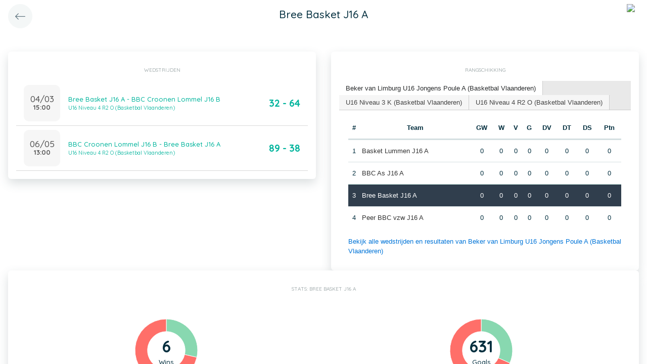

--- FILE ---
content_type: text/html; charset=UTF-8
request_url: https://app.twizzit.com/v2/ranking/widget/team?id=574185&wsid=147475&lg=2&returnToRoute=ranking_widget_team&returnToId=573737
body_size: 12274
content:
<!DOCTYPE html>
<html>
    <head>
        <meta charset="UTF-8" />
        <meta http-equiv="X-UA-Compatible" content="IE=edge">
        <meta name="viewport" content="width=device-width, initial-scale=1.0, minimum-scale=1.0, maximum-scale=1.0, user-scalable=no">
        <meta name="robots" content="none" />

        <title>Twizzit</title>
        
<link rel="stylesheet" href="/v2/css/bootstrap-twizzit.css">

<link rel="stylesheet" href="/v2/css/ekko-lightbox.css">
<link rel="stylesheet" href="/v2/css/fontawesome/css/all.min.css?20220321">
<link rel="stylesheet" href="/v2/css/customScrollbar/customScrollbar.min.css">
<link rel="stylesheet" href="/v2/css/select2/select2.min.css?1">
<link rel="stylesheet" href="/v2/css/select2/select2-bootstrap4.css?20230126">
<link rel="stylesheet" type="text/css" href="//cdn.jsdelivr.net/npm/slick-carousel@1.8.1/slick/slick.css"/>
<link rel="stylesheet" href="/v2/css/swiper.min.css">

<script src="/v2/js/jquery-3.3.1.min.js" ></script>

<link rel="stylesheet" href="/v2/js/node_modules/@pqina/pintura/pintura.css">

<link rel="stylesheet" href="/v2/css/flatpickr.min.css">
<style>
    .debug {
        border: 3px solid magenta;
    }
    .flatpickr-calendar .flatpickr-clear, .flatpickr-calendar .flatpickr-today  {
        padding: .5rem;
        background-color: #f3f3f3 ;
        cursor: pointer;
    }
    .flatpickr-calendar .flatpickr-clear:hover, .flatpickr-calendar .flatpickr-today:hover {
        padding: .5rem;
        background-color: #e2e2e2 ;
        cursor: pointer;
    }

    @supports (-webkit-touch-callout: none) {
        /* only ios */
        @media (min-height: 750px) {
            .tw-module-header-primary, .tw-element-header-primary {
                padding-top: 30px!important;
            }
        }
    }
</style>

<link rel="stylesheet" href="/v2/css/twizzit-theme.css?20231102">
<link rel="stylesheet" href="/v2/css/sortable-theme-bootstrap.css?2911">

            <link rel="stylesheet" href="/v2/js/jquery-ui/jquery-ui.min.css" />
    <link rel="stylesheet" href="/v2/js/jquery-ui/jquery-ui-tabs.min.css" />
    <style>
        .ranking-table td, .ranking-table th{
    padding:0.75rem 0.25rem;
    text-align:center;
}
.ranking-table td.left, .ranking-table th.left{
    text-align:left;
}

.search-result-container{
    background-color: white;
    padding: 1rem;
    margin: 0.5rem 0rem;
    padding: 0rem 1rem;

}
.event-box-vertical {
    border: 1px solid #ccc;
    background-color: white;
    padding: 1rem;
    margin-top: 1rem;
}
.event-box-vertical .event-score {
    font-size: 3rem;
    text-align: center;
}
.event-list-live-score {
    color: red;
    font-weight: bold;
}
#current-events-wrapper:empty{
    display:none;
}
.fa-star{
    color:rgb(255, 189, 0);
}
.club-logo-box-small {
    margin: 0 auto;
    background-size: contain;
    background-repeat: no-repeat;
    background-position: center;
    width: 80px;
    height: 80px;
    position:relative;
}
.club-logo-box-small-value {
    font-size: 2rem;
    width: 80px;
    height: 70px;
    line-height: 74px;
    text-align: center;
    font-weight: bold;
    color: #8a3936;
}
.club-logo-box-mini-value {
    font-size: 2rem;
    width: 80px;
    height: 70px;
    line-height: 74px;
    text-align: center;
    font-weight: bold;
    color: #8a3936;
}

tr.table-success td, tr.table-success td a{
    color:#fff;
    background-color:#303e4d;
}
.module-header{
    margin: -1rem -1rem 1rem -1rem;
    padding: 1rem;
    background-color: #fff;
    text-align: center;
}


.header-container{
    display:inline-block;
    height: 68px;
    line-height: 68px;
    text-align:center;
    margin: -1rem;

}
.header-title {
    font-size: 1.3rem;
    display:inline-block;
    vertical-align: middle;
    line-height: normal;
}
.header-description{

}
@media (max-width: 992px){

    .search-result-container{
        border:none;
        margin:0px;
        padding: 0rem 1rem 1rem 1rem;

        margin: 1rem 0rem;
    }
    .header-container{
        display:inline-block;
        height: 49px;
        line-height: 49px;
        margin:0;
        text-align:left;
    }

    .header-title {
        font-size: 1.3rem;
        display:inline-block;
        vertical-align: middle;
        line-height: normal;
    }
    .header-title img{
        float:right;
    }
    .header-description{
        white-space: nowrap;
        overflow: hidden;
        text-overflow: ellipsis;
        font-size:0.9rem;
        clear:both;
        display:block;
        clear:both;

    }

}

        .chart-container{
            position:relative;
            height:200px;
        }
        .goals-chart-legend, .wins-chart-legend{
            position: absolute;
            top: 80px;
            left:0px;
            right:0px;
            text-align: center;
            line-height: 1.5rem;
            display:inline;
            width: 50px;
            margin-left: auto;
            margin-right: auto;
            border-radius: 25px;
        }
        .goals-chart-legend span, .wins-chart-legend span{
            font-size:2rem;
            font-weight: bold;
        }

        #rankings {
            padding: 0;
            border: none;
            -webkit-border-radius: 0;
            -moz-border-radius: 0;
            border-radius: 0;
        }

        #rankings table th {
            border-top: none;
        }

        #rankings ul {
            border: none;
            border-bottom: 1px solid #ccc;
            -webkit-border-radius: 0;
            -moz-border-radius: 0;
            border-radius: 0;
        }

        #rankings ul li {
            padding-top: 0;
            margin-top: 0;
            padding-right: 0;
            margin-right: 0;
            border: none;
            border-right: 1px solid #ccc;
            -webkit-border-radius: 0;
            -moz-border-radius: 0;
            border-radius: 0;
        }

        #rankings ul li.ui-state-active {
            background-color: white;
            margin-bottom: -2px;
            padding-bottom: 1px;
        }

        #rankings ul li.ui-state-active a {
            color: #292b2c;
        }

        #rankings .tw-link-no-ul {
            color: #0275d8;
        }

        @media (max-width: 576px){
            .goals-chart-legend, .wins-chart-legend{
                top: 86px;
                line-height: 1rem;
                font-size: 0.8rem;
            }
            .goals-chart-legend span, .wins-chart-legend span{
                font-size:1.5rem;
            }

        }
    </style>
        <link rel="icon" type="image/x-icon" href="/v2/favicon.ico" />
    </head>
    <body role="document">
        <div class="wrapper">
                        <style>
    .splash-loader {
        display: none;
        z-index: 9999;
    }

    @media(max-width: 992px) {
        .splash-loader {
            background: rgba(21, 53, 68, 0.1);
        }

        .splash-loader .tw-full-screen-lg-down {
            background: transparent;
        }

        .splash-loader.visible {
            display: block;
            position: fixed;
            top: 0px;
            bottom: 0px;
            left: 0px;
            width: 100%;
            z-index: 99999;
            background: #f9f9f9;
        }

        .splash-loader .tw-spinner-lg {
            position: absolute;
            top: 40%;
            left: 0;
            right: 0;
            margin-left: auto;
            margin-right: auto;
        }

        .gray-splash {
            background-color:#f4f7f7;
        }
        body.expanded .splash-loader .tw-element-body .fa-circle-notch{
            color:white;
        }
    }
</style>

<div class="splash-loader tw-full-screen-lg-down d-lg-none">
        <div class="d-flex flex-column h-100">
            <div class="tw-element-header-primary d-flex flex-column justify-content-center align-items-stretch">
                <div class="row no-gutter">
                    <div class="col-3"></div>
                    <div class="col-6 d-flex flex-column align-items-center"></div>
                    <div class="col-3"></div>
                </div>
            </div>
            <div class="tw-element-body d-flex justify-content-center h-100 align-items-center">
                <i class="fal fa-circle-notch fa-spin fa-4x"></i>
            </div>
        </div>
</div>

<script type="text/javascript">
    $(document).on('click', '.btn-feedback', function () {
        showLoader();
    });

    function showLoader() {
        $('.splash-loader').addClass('show');

        setTimeout(function() {
            $('.splash-loader').removeClass('show');
        }, 7000);
    }
    function hideLoader() {
        $('.splash-loader').removeClass('show');
    }
</script>


                        <div id="main-wrapper" class="d-flex flex-column" style="width: 100%">
                    <div class="d-flex flex-column h-100">
        <div class="tw-element-header-primary shadow-on-scroll">
            <div class="row no-gutter">
                <div class="col-3 pt-2">
                                            <a href="/v2/ranking/widget/team?id=573737&wsid=147475&lg=2"
                           class="btn btn-circle btn-lg btn-light float-left">
                            <i class="fal fa-long-arrow-left"></i>
                        </a>
                                    </div>
                <div class="col-6 d-flex flex-column align-items-center justify-content-center">
                    <div class="header-title">
                        Bree Basket J16 A
                    </div>
                </div>
                <div class="col-3 pt-2">
                                                                                                        <img src="/public/customerlogo/4607/s/af96de64ec832d8dd5e8a402553c53906e35c916.png" height="40" class="float-right mr-2 rounded-circle" />
                                                                                        </div>
            </div>
        </div>
        <div class="clearfix"></div>
        <div class="tw-element-body py-2 px-3">
            <div class="row mt-4">
                <div class="col-12 col-lg-6">
                    <div class="row">
                        <div class="col-12">
                            <div class="basic-container mb-3">
                                <div class="basic-container-title">Wedstrijden</div>
                                <div id="games-wrapper">
                                    <style>
    .event-box {
        border-bottom: 1px solid rgba(0,0,0,0.15);
        padding-bottom: .5rem;
        padding-top: .5rem;
    }

    #events-wrapper a.tw-text-default:last-of-type .event-box {
        border-bottom:none;
    }

    .event-box:hover {
        background-color:#f6f6f6;cursor:pointer;
    }


    .event-list-live-score {
        color: red;
        font-weight: bold;
    }

    .loadmore-events{
        text-align: center;
        font-size: 3rem;
        padding: 0;
        line-height: 0rem;
        color: #aaa;
    }

    .loadmore-events a{
        color: #eee;
    }

    .loadmore-events:hover a{
        color: #bbb;
        cursor:pointer;
    }

    .game-date{
        background-color: #f6f6f6;
        border-radius: 10px;
        padding: 0.5rem;
        width: 4.5rem;
        height: 4.5rem;
        text-align:center;
        color: #555;
    }
    .game-date .day{
        font-weight: bold;
        color: #555;
    }
    .game-date .date{
        font-size: 1.1rem;
        line-height: 1rem;
        color: #555;
    }

    .game-date .time{
        font-weight: bold;
        color: #555;
    }

    .score-details{
        text-align: center;
    }

    .score-details .live-marker{
        background-color: rgb(255, 219, 0);
        border: 1px solid #ccc;
        text-align: center;
        font-weight: bold;
        font-size: 0.8rem;
        border-radius: 2px;
        padding: 0;
        max-width: 7rem;
        margin: auto;
    }
    .score-details .next-marker {
        background-color: green;
        border: 1px solid #ccc;
        text-align: center;
        font-weight: bold;
        font-size: 0.8rem;
        border-radius: 2px;
        padding: 0;
        max-width: 7rem;
        margin: auto;
        color:#fff;
    }
    .score-details .score{
        margin-bottom:0.2rem;
        font-weight:bold;
        font-size: 1.2rem;
    }

    .game:hover {
        text-decoration: none;
    }
</style>

<div class="clearfix"></div>
    <a href="/v2/ranking/widget/game?id=17769124&wsid=147475&lg=2&returnToRoute=ranking_widget_team&returnToId=574185" class="game tw-text-default btn-feedback btn-feedback-topopup" data-id="17769124">
        <div class="col-12 event-box">
            <div class="d-flex align-items-center">
                <div>
                    <div class="game-date d-flex flex-column align-items-center justify-content-center mr-3">
                                                <div class="date">04/03</div>
                        <div class="time">15:00</div>
                    </div>
                </div>
                <div class="flex-grow-1 title-wrapper d-flex flex-column">
                    <div> Bree Basket J16 A - BBC Croonen Lommel J16 B</div>
                                            <small>U16 Niveau 4 R2 O (Basketbal Vlaanderen)</small>
                                    </div>
                <div class="score-wrapper">
                    <div class="score-details">
                                                    <span class="score">32 - 64</span>
                        
                                            </div>
                </div>
            </div>
        </div>
    </a>
    <a href="/v2/ranking/widget/game?id=17769094&wsid=147475&lg=2&returnToRoute=ranking_widget_team&returnToId=574185" class="game tw-text-default btn-feedback btn-feedback-topopup" data-id="17769094">
        <div class="col-12 event-box">
            <div class="d-flex align-items-center">
                <div>
                    <div class="game-date d-flex flex-column align-items-center justify-content-center mr-3">
                                                <div class="date">06/05</div>
                        <div class="time">13:00</div>
                    </div>
                </div>
                <div class="flex-grow-1 title-wrapper d-flex flex-column">
                    <div> BBC Croonen Lommel J16 B - Bree Basket J16 A</div>
                                            <small>U16 Niveau 4 R2 O (Basketbal Vlaanderen)</small>
                                    </div>
                <div class="score-wrapper">
                    <div class="score-details">
                                                    <span class="score">89 - 38</span>
                        
                                            </div>
                </div>
            </div>
        </div>
    </a>

<div id="scroll-element"></div>
<div class="clearfix"></div>

                                </div>
                            </div>
                        </div>
                    </div>
                </div>
                                <div class="col-12 col-lg-6">
                    <div class="row">
                        <div class="col-12 ">
                            <div class="basic-container pt-3">
                                <div class="basic-container-title">
                                    Rangschikking                                </div>
                                <div id="rankings">
                                    <ul class="p-0">
                                                                                    <li><a href="#ranking-81069">Beker van Limburg U16 Jongens Poule A (Basketbal Vlaanderen)</a></li>
                                                                                    <li><a href="#ranking-82686">U16 Niveau 3 K (Basketbal Vlaanderen)</a></li>
                                                                                    <li><a href="#ranking-94540">U16 Niveau 4 R2 O (Basketbal Vlaanderen)</a></li>
                                                                            </ul>
                                                                            <div id="ranking-81069">
                                            <table class="table ranking-table">
                                                <thead>
                                                <tr>
                                                    <th>#</th>
                                                    <th>Team</th>
                                                    <th title="Gespeelde wedstrijden">GW</th>
                                                    <th title="Winst">W</th>
                                                    <th title="Verlies">V</th>
                                                                                                            <th title="Gelijk">G</th>
                                                        <th title="Doelpunten voor">DV</th>
                                                        <th title="Doelpunten tegen">DT</th>
                                                        <th title="Doelpuntensaldo">DS</th>
                                                                                                                                                                <th title="Punten">Ptn</th>
                                                                                                    </tr>
                                                </thead>
                                                <tbody>
                                                                                                    <tr >
                                                        <td>1</td>
                                                        <td class="left">
                                                                                                                                                                                                <a class="btn-feedback btn-feedback-topopup" href="/v2/ranking/widget/team?id=572173&wsid=147475&lg=2&returnToRoute=ranking_widget_team&returnToId=574185">Basket Lummen J16 A</a>
                                                                                                                                                                                    </td>
                                                        <td>0</td>
                                                        <td>0</td>
                                                        <td>0</td>
                                                                                                                    <td>0</td>
                                                            <td>0</td>
                                                            <td>0</td>
                                                            <td>0</td>
                                                                                                                                                                            <td>0</td>
                                                                                                            </tr>
                                                                                                    <tr >
                                                        <td>2</td>
                                                        <td class="left">
                                                                                                                                                                                                <a class="btn-feedback btn-feedback-topopup" href="/v2/ranking/widget/team?id=573737&wsid=147475&lg=2&returnToRoute=ranking_widget_team&returnToId=574185">BBC As J16 A</a>
                                                                                                                                                                                    </td>
                                                        <td>0</td>
                                                        <td>0</td>
                                                        <td>0</td>
                                                                                                                    <td>0</td>
                                                            <td>0</td>
                                                            <td>0</td>
                                                            <td>0</td>
                                                                                                                                                                            <td>0</td>
                                                                                                            </tr>
                                                                                                    <tr class="table-success">
                                                        <td>3</td>
                                                        <td class="left">
                                                                                                                                                                                                <a class="btn-feedback btn-feedback-topopup" href="/v2/ranking/widget/team?id=574185&wsid=147475&lg=2&returnToRoute=ranking_widget_team&returnToId=574185">Bree Basket J16 A</a>
                                                                                                                                                                                    </td>
                                                        <td>0</td>
                                                        <td>0</td>
                                                        <td>0</td>
                                                                                                                    <td>0</td>
                                                            <td>0</td>
                                                            <td>0</td>
                                                            <td>0</td>
                                                                                                                                                                            <td>0</td>
                                                                                                            </tr>
                                                                                                    <tr >
                                                        <td>4</td>
                                                        <td class="left">
                                                                                                                                                                                                <a class="btn-feedback btn-feedback-topopup" href="/v2/ranking/widget/team?id=571801&wsid=147475&lg=2&returnToRoute=ranking_widget_team&returnToId=574185">Peer BBC vzw J16 A</a>
                                                                                                                                                                                    </td>
                                                        <td>0</td>
                                                        <td>0</td>
                                                        <td>0</td>
                                                                                                                    <td>0</td>
                                                            <td>0</td>
                                                            <td>0</td>
                                                            <td>0</td>
                                                                                                                                                                            <td>0</td>
                                                                                                            </tr>
                                                                                                </tbody>
                                            </table>
                                            <a href="/v2/ranking/widget/series?id=81069&wsid=147475&lg=2&returnToRoute=ranking_widget_team&returnToId=574185" class="btn-feedback tw-link-no-ul btn-feedback-topopup">
                                                Bekijk alle wedstrijden en resultaten van Beker van Limburg U16 Jongens Poule A (Basketbal Vlaanderen)
                                            </a>
                                        </div>
                                                                            <div id="ranking-82686">
                                            <table class="table ranking-table">
                                                <thead>
                                                <tr>
                                                    <th>#</th>
                                                    <th>Team</th>
                                                    <th title="Gespeelde wedstrijden">GW</th>
                                                    <th title="Winst">W</th>
                                                    <th title="Verlies">V</th>
                                                                                                            <th title="Gelijk">G</th>
                                                        <th title="Doelpunten voor">DV</th>
                                                        <th title="Doelpunten tegen">DT</th>
                                                        <th title="Doelpuntensaldo">DS</th>
                                                                                                                                                                <th title="Punten">Ptn</th>
                                                                                                    </tr>
                                                </thead>
                                                <tbody>
                                                                                                    <tr >
                                                        <td>1</td>
                                                        <td class="left">
                                                                                                                                                                                                <a class="btn-feedback btn-feedback-topopup" href="/v2/ranking/widget/team?id=571801&wsid=147475&lg=2&returnToRoute=ranking_widget_team&returnToId=574185">Peer BBC vzw J16 A</a>
                                                                                                                                                                                    </td>
                                                        <td>8</td>
                                                        <td>8</td>
                                                        <td>0</td>
                                                                                                                    <td>0</td>
                                                            <td>503</td>
                                                            <td>189</td>
                                                            <td>314</td>
                                                                                                                                                                            <td>24</td>
                                                                                                            </tr>
                                                                                                    <tr >
                                                        <td>2</td>
                                                        <td class="left">
                                                                                                                                                                                                <a class="btn-feedback btn-feedback-topopup" href="/v2/ranking/widget/team?id=570677&wsid=147475&lg=2&returnToRoute=ranking_widget_team&returnToId=574185">Orly Hasselt J16 A</a>
                                                                                                                                                                                    </td>
                                                        <td>8</td>
                                                        <td>7</td>
                                                        <td>1</td>
                                                                                                                    <td>0</td>
                                                            <td>474</td>
                                                            <td>318</td>
                                                            <td>156</td>
                                                                                                                                                                            <td>22</td>
                                                                                                            </tr>
                                                                                                    <tr >
                                                        <td>3</td>
                                                        <td class="left">
                                                                                                                                                                                                <a class="btn-feedback btn-feedback-topopup" href="/v2/ranking/widget/team?id=573905&wsid=147475&lg=2&returnToRoute=ranking_widget_team&returnToId=574185">Basket Houthalen J16 A</a>
                                                                                                                                                                                    </td>
                                                        <td>9</td>
                                                        <td>6</td>
                                                        <td>3</td>
                                                                                                                    <td>0</td>
                                                            <td>455</td>
                                                            <td>306</td>
                                                            <td>149</td>
                                                                                                                                                                            <td>21</td>
                                                                                                            </tr>
                                                                                                    <tr >
                                                        <td>4</td>
                                                        <td class="left">
                                                                                                                                                                                                <a class="btn-feedback btn-feedback-topopup" href="/v2/ranking/widget/team?id=571061&wsid=147475&lg=2&returnToRoute=ranking_widget_team&returnToId=574185">Hasselt BT J16 A</a>
                                                                                                                                                                                    </td>
                                                        <td>10</td>
                                                        <td>4</td>
                                                        <td>6</td>
                                                                                                                    <td>0</td>
                                                            <td>510</td>
                                                            <td>434</td>
                                                            <td>76</td>
                                                                                                                                                                            <td>18</td>
                                                                                                            </tr>
                                                                                                    <tr class="table-success">
                                                        <td>5</td>
                                                        <td class="left">
                                                                                                                                                                                                <a class="btn-feedback btn-feedback-topopup" href="/v2/ranking/widget/team?id=574185&wsid=147475&lg=2&returnToRoute=ranking_widget_team&returnToId=574185">Bree Basket J16 A</a>
                                                                                                                                                                                    </td>
                                                        <td>9</td>
                                                        <td>2</td>
                                                        <td>7</td>
                                                                                                                    <td>0</td>
                                                            <td>166</td>
                                                            <td>661</td>
                                                            <td>-495</td>
                                                                                                                                                                            <td>13</td>
                                                                                                            </tr>
                                                                                                    <tr >
                                                        <td>6</td>
                                                        <td class="left">
                                                                                                                                                                                                <a class="btn-feedback btn-feedback-topopup" href="/v2/ranking/widget/team?id=571593&wsid=147475&lg=2&returnToRoute=ranking_widget_team&returnToId=574185">Basket Zonhoven J16 B</a>
                                                                                                                                                                                    </td>
                                                        <td>10</td>
                                                        <td>0</td>
                                                        <td>0</td>
                                                                                                                    <td>0</td>
                                                            <td>0</td>
                                                            <td>200</td>
                                                            <td>-200</td>
                                                                                                                                                                            <td>0</td>
                                                                                                            </tr>
                                                                                                </tbody>
                                            </table>
                                            <a href="/v2/ranking/widget/series?id=82686&wsid=147475&lg=2&returnToRoute=ranking_widget_team&returnToId=574185" class="btn-feedback tw-link-no-ul btn-feedback-topopup">
                                                Bekijk alle wedstrijden en resultaten van U16 Niveau 3 K (Basketbal Vlaanderen)
                                            </a>
                                        </div>
                                                                            <div id="ranking-94540">
                                            <table class="table ranking-table">
                                                <thead>
                                                <tr>
                                                    <th>#</th>
                                                    <th>Team</th>
                                                    <th title="Gespeelde wedstrijden">GW</th>
                                                    <th title="Winst">W</th>
                                                    <th title="Verlies">V</th>
                                                                                                            <th title="Gelijk">G</th>
                                                        <th title="Doelpunten voor">DV</th>
                                                        <th title="Doelpunten tegen">DT</th>
                                                        <th title="Doelpuntensaldo">DS</th>
                                                                                                                                                                <th title="Punten">Ptn</th>
                                                                                                    </tr>
                                                </thead>
                                                <tbody>
                                                                                                    <tr >
                                                        <td>1</td>
                                                        <td class="left">
                                                                                                                                                                                                <a class="btn-feedback btn-feedback-topopup" href="/v2/ranking/widget/team?id=571945&wsid=147475&lg=2&returnToRoute=ranking_widget_team&returnToId=574185">BBC Croonen Lommel J16 B</a>
                                                                                                                                                                                    </td>
                                                        <td>12</td>
                                                        <td>11</td>
                                                        <td>1</td>
                                                                                                                    <td>0</td>
                                                            <td>966</td>
                                                            <td>477</td>
                                                            <td>489</td>
                                                                                                                                                                            <td>34</td>
                                                                                                            </tr>
                                                                                                    <tr >
                                                        <td>2</td>
                                                        <td class="left">
                                                                                                                                                                                                <a class="btn-feedback btn-feedback-topopup" href="/v2/ranking/widget/team?id=586654&wsid=147475&lg=2&returnToRoute=ranking_widget_team&returnToId=574185">KBBC Zolder vzw J16 A</a>
                                                                                                                                                                                    </td>
                                                        <td>11</td>
                                                        <td>10</td>
                                                        <td>1</td>
                                                                                                                    <td>0</td>
                                                            <td>758</td>
                                                            <td>365</td>
                                                            <td>393</td>
                                                                                                                                                                            <td>31</td>
                                                                                                            </tr>
                                                                                                    <tr >
                                                        <td>3</td>
                                                        <td class="left">
                                                                                                                                                                                                <a class="btn-feedback btn-feedback-topopup" href="/v2/ranking/widget/team?id=588546&wsid=147475&lg=2&returnToRoute=ranking_widget_team&returnToId=574185">Alfa 2000 Achel J16 A</a>
                                                                                                                                                                                    </td>
                                                        <td>11</td>
                                                        <td>8</td>
                                                        <td>3</td>
                                                                                                                    <td>0</td>
                                                            <td>699</td>
                                                            <td>586</td>
                                                            <td>113</td>
                                                                                                                                                                            <td>27</td>
                                                                                                            </tr>
                                                                                                    <tr class="table-success">
                                                        <td>4</td>
                                                        <td class="left">
                                                                                                                                                                                                <a class="btn-feedback btn-feedback-topopup" href="/v2/ranking/widget/team?id=574185&wsid=147475&lg=2&returnToRoute=ranking_widget_team&returnToId=574185">Bree Basket J16 A</a>
                                                                                                                                                                                    </td>
                                                        <td>12</td>
                                                        <td>4</td>
                                                        <td>8</td>
                                                                                                                    <td>0</td>
                                                            <td>465</td>
                                                            <td>702</td>
                                                            <td>-237</td>
                                                                                                                                                                            <td>20</td>
                                                                                                            </tr>
                                                                                                    <tr >
                                                        <td>5</td>
                                                        <td class="left">
                                                                                                                                                                                                <a class="btn-feedback btn-feedback-topopup" href="/v2/ranking/widget/team?id=646340&wsid=147475&lg=2&returnToRoute=ranking_widget_team&returnToId=574185">BBC Geel J16 B</a>
                                                                                                                                                                                    </td>
                                                        <td>12</td>
                                                        <td>3</td>
                                                        <td>9</td>
                                                                                                                    <td>0</td>
                                                            <td>455</td>
                                                            <td>800</td>
                                                            <td>-345</td>
                                                                                                                                                                            <td>18</td>
                                                                                                            </tr>
                                                                                                    <tr >
                                                        <td>6</td>
                                                        <td class="left">
                                                                                                                                                                                                <a class="btn-feedback btn-feedback-topopup" href="/v2/ranking/widget/team?id=646170&wsid=147475&lg=2&returnToRoute=ranking_widget_team&returnToId=574185">Peer BBC vzw J16 B</a>
                                                                                                                                                                                    </td>
                                                        <td>12</td>
                                                        <td>3</td>
                                                        <td>8</td>
                                                                                                                    <td>0</td>
                                                            <td>468</td>
                                                            <td>714</td>
                                                            <td>-246</td>
                                                                                                                                                                            <td>17</td>
                                                                                                            </tr>
                                                                                                    <tr >
                                                        <td>7</td>
                                                        <td class="left">
                                                                                                                                                                                                <a class="btn-feedback btn-feedback-topopup" href="/v2/ranking/widget/team?id=586822&wsid=147475&lg=2&returnToRoute=ranking_widget_team&returnToId=574185">Koninklijke BBC Union Leopoldsburg J16 B</a>
                                                                                                                                                                                    </td>
                                                        <td>12</td>
                                                        <td>2</td>
                                                        <td>10</td>
                                                                                                                    <td>0</td>
                                                            <td>526</td>
                                                            <td>693</td>
                                                            <td>-167</td>
                                                                                                                                                                            <td>16</td>
                                                                                                            </tr>
                                                                                                </tbody>
                                            </table>
                                            <a href="/v2/ranking/widget/series?id=94540&wsid=147475&lg=2&returnToRoute=ranking_widget_team&returnToId=574185" class="btn-feedback tw-link-no-ul btn-feedback-topopup">
                                                Bekijk alle wedstrijden en resultaten van U16 Niveau 4 R2 O (Basketbal Vlaanderen)
                                            </a>
                                        </div>
                                                                    </div>
                            </div>
                        </div>
                    </div>
                </div>
                                                    <div class="col-12 mb-3">
                        <div class="basic-container-lg-up">
                            <div class="basic-container-title">Stats: Bree Basket J16 A</div>
                            <div class="row">
                                <div class="col-6 chart-container">
                                    <div id="wins-chart"></div>
                                    <div class="wins-chart-legend"><span>6</span><br>Wins</div>
                                </div>
                                <div class="col-6 chart-container">
                                    <div id="goals-chart"></div>
                                    <div class="goals-chart-legend"><span>631</span><br>Goals</div>
                                </div>
                                <div class="clearfix"></div>
                            </div>
                        </div>
                    </div>
                            </div>
        </div>
    </div>
                <div id="main-modal-container" style="display:none;"></div>
            </div>
                        <div id="activity-details-modal"></div>

<script type="text/javascript" src="/v2/js/bootstrap.bundle.min.js"></script>
<script type="text/javascript" src="/v2/js/ekko-lightbox.js" defer></script>
<script type="text/javascript" src="/v2/js/table-sortable.js"></script>

<script async type="text/javascript">$.fn.modal.Constructor.prototype._enforceFocus = function() {};</script>

<script type="text/javascript" src="/v2/js/feedbackStack.js?20230303" defer></script>
<script type="text/javascript" src="/v2/js/jquery.mCustomScrollbar.min.js"></script>
<script type="text/javascript" src="/v2/js/jquery.inputmask.bundle.min.js"></script>
<script type="text/javascript" src="/v2/js/flatpickr.js"></script>
<script type="text/javascript" src="/v2/js/bs-custom-file-input.min.js"></script>
<script type="text/javascript" src="/v2/js/isMobile.min.js"></script>
<script type="text/javascript" src="/v2/js/formEmpty.js"></script>
<script type="text/javascript" src="/v2/js/historyManager.js?1"></script>
<script type="text/javascript" src="/v2/js/Datepicker.js?20250221"></script>
<script type="text/javascript" src="/v2/js/utils.js?45148424"></script>

<script type="text/javascript" src="/v2/js/select2_modified.js?20250710"></script>
<script> $.fn.select2.defaults.set("theme", "bootstrap4"); </script>

<script type="text/javascript" src="/v2/js/twizzit.js"></script>

<script type="text/javascript" src="//cdn.jsdelivr.net/npm/slick-carousel@1.8.1/slick/slick.min.js"></script>

<script type="text/javascript">
    pinturaTranslations = {
        modalTitle: "general.label.editImage",
        save: "Opslaan"
    };
</script>

<script type="text/javascript">
    import('/v2/js/node_modules/@pqina/pintura/pintura.js').then(module => {
        window.initDefaultPinturaEditor = module.appendDefaultEditor;
    });
</script>

<script type="text/javascript" src="/v2/js/polyfills/object_assign.js"></script>
<script type="text/javascript" src="/v2/js/polyfills/custom_event.js"></script>

<script type="text/javascript" src="/v2/js/jquery-ui/jquery-ui.min.js"></script>
<script type="text/javascript" src="/v2/js/jquery-ui/jquery.ui.touch-punch.min.js"></script>
<script type="text/javascript" src="/v2/js/classes/ConfigurableObject.js?2"></script>
<script type="text/javascript" src="/v2/js/classes/Modal.js?6"></script>
<script type="text/javascript" src="/v2/js/classes/SidePanel.js?6"></script>
<script type="text/javascript" src="/v2/js/classes/Overlay.js?1"></script>
<script type="text/javascript" src="/v2/js/classes/ModalCollection.js?2"></script>
<script type="text/javascript" src="/v2/js/classes/SidePanelCollection.js?2"></script>
<script type="text/javascript" src="/v2/js/classes/OverlayCollection.js?2"></script>
<script type="text/javascript" src="/v2/js/classes/Loqate.js"></script>
<script type="text/javascript" src="/v2/js/classes/Pintura.js?20240501"></script>

<script type="text/javascript">
    var spinner = '<div style="text-align: center;"><i class="fal fa-circle-notch fa-2x fa-spin m-2"></i></div>';
    var spinnerLarge = '<div style="text-align: center;"><i class="fal fa-circle-notch fa-4x fa-spin m-4"></i></div>';

    function isMobileBreakpoint() {
        return window.matchMedia("(max-width: 992px)").matches;
    }

    /**
     * Use this instance to create a modal.
     * Example:
     *      modalCollection.create('link-to-resource-modal', { title: "Link resource" });
     */
    const modalCollection = new ModalCollection();
    const sidePanelCollection = new SidePanelCollection();
    const overlayCollection = new OverlayCollection();

    function showModalPlaceholder(selector, classes) {
        const modalPlaceholder = '<div id="modal-placeholder" class="modal fade"><div class="modal-dialog ' + (classes ? classes : '') + '" role="document"><div class="modal-content"><div class="modal-header"><button type="button" class="btn tw-btn-noborder d-block d-lg-none float-left tw-full-screen-modal-back" data-dismiss="modal" aria-hidden="true"><i class="fal fa-long-arrow-left" aria-hidden="true"></i> </button><h5 class="modal-title"></h5><button type="button" class="close d-none d-lg-block" data-dismiss="modal" aria-hidden="true">&times;</button></div></div></div></div>';
        $(selector).html(modalPlaceholder);
        $('#modal-placeholder').modal('show');
    }

    function hideModalPlaceholder() {
        $('#modal-placeholder').remove();
        $('.modal-backdrop').remove();
    }

    var flatpickrInstances = [];
    var flatpickrLocale = 'en';
    var flatpickrTranslations = {
        clear: "Leegmaken",
        today: "Vandaag"
    };

    window.regex = {
        numeric: /^\d+$/,
        decimal: /^[0-9.]+$/,
        email: /^(([^<>()\[\]\\.,;:\s@"]+(\.[^<>()\[\]\\.,;:\s@"]+)*)|(".+"))@((\[[0-9]{1,3}\.[0-9]{1,3}\.[0-9]{1,3}\.[0-9]{1,3}\])|(([a-zA-Z\-0-9]+\.)+[a-zA-Z]{2,}))$/,
        date: /^(\d{1,2})\/(\d{1,2})\/(\d{4})$/,
        ISODate: /^(\d{4})\-(\d{1,2})\-(\d{1,2})$/,
        votas: /[a-zA-Z0-9]{8}\-[a-zA-Z0-9]{4}\-[a-zA-Z0-9]{4}\-[a-zA-Z0-9]{4}\-[a-zA-Z0-9]{12}/,
        url: /^[(http(s)?):\/\/(www\.)?a-zA-Z0-9\-@:%._\+~#=]{2,256}\.[a-z]{2,6}\b([-a-zA-Z0-9@:%_\+.~#?&\/=]*)/,
    }

    window.filePlaceholders = {
        'css': '/v2/images/placeholders/css.png',
        'csv': '/v2/images/placeholders/csv.png',
        'doc': '/v2/images/placeholders/doc.png',
        'docx': '/v2/images/placeholders/docx.png',
        'flv': '/v2/images/placeholders/flv.png',
        'mp3': '/v2/images/placeholders/mp3.png',
        'odp': '/v2/images/placeholders/odp.png',
        'ods': '/v2/images/placeholders/ods.png',
        'odt': '/v2/images/placeholders/odt.png',
        'pdf': '/v2/images/placeholders/pdf.png',
        'pps': '/v2/images/placeholders/pps.png',
        'ppsx': '/v2/images/placeholders/ppsx.png',
        'psd': '/v2/images/placeholders/psd.png',
        'ppt': '/v2/images/placeholders/ppt.png',
        'pptx': '/v2/images/placeholders/pptx.png',
        'rar': '/v2/images/placeholders/rar.png',
        'txt': '/v2/images/placeholders/txt.png',
        'wav': '/v2/images/placeholders/wav.png',
        'wma': '/v2/images/placeholders/wma.png',
        'xls': '/v2/images/placeholders/xls.png',
        'xlsx': '/v2/images/placeholders/xlsx.png',
        'zip': '/v2/images/placeholders/zip.png',
        'other': '/v2/images/placeholders/other.png'
    };

    document.addEventListener('scroll', function(event) {
        if (!event.target.className) {
            return;
        }

        const isScrolling = $(event.target).scrollTop() > 0;

        switch (true) {
            case $(event.target).hasClass('tw-element-body'):
                $(event.target).prevAll('.tw-element-header-primary').toggleClass('scrolling', isScrolling);
                $(event.target).prevAll('.tw-element-header-secondary').toggleClass('scrolling', isScrolling);
                $(event.target).prevAll('.tw-element-header-data-list').toggleClass('scrolling', isScrolling);
                break;
            case $(event.target).hasClass('tw-module-body'):
                $(event.target).prevAll('.tw-module-header-primary').toggleClass('scrolling', isScrolling);
                $(event.target).prevAll('.tw-module-header-secondary').toggleClass('scrolling', isScrolling);
                $(event.target).prevAll('.tw-module-header-data-list').toggleClass('scrolling', isScrolling);
                break;
            case $(event.target).hasClass('tw-module-body-page'):
                {
                    const body = $(event.target).parents('.tw-module-body');
                    $(body).prevAll('.tw-module-header-primary').toggleClass('scrolling', isScrolling);
                    $(body).prevAll('.tw-module-header-secondary').toggleClass('scrolling', isScrolling);
                    $(body).prevAll('.tw-module-header-data-list').toggleClass('scrolling', isScrolling);
                }
                break;
            case $(event.target).hasClass('tw-element-body-page'):
                {
                    const body = $(event.target).parents('.tw-element-body');
                    $(body).prevAll('.tw-element-header-primary').toggleClass('scrolling', isScrolling);
                    $(body).prevAll('.tw-element-header-secondary').toggleClass('scrolling', isScrolling);
                    $(body).prevAll('.tw-element-header-data-list').toggleClass('scrolling', isScrolling);
                }
                break;
        }
    }, true);

    $(document).ready(function () {

        $(document).on('click', '.tw-btn-options', function () {
            $(this).toggleClass('open');
        });

        if (!isMobile.any) {
            $('.custom-scroll-bar, .custom-scroll-bar-dark').mCustomScrollbar({
                theme: 'minimal',
                scrollInertia: 100,
                mouseWheelPixels: 100
            });
        }

        $(document).on('click', '.js-fullscreen-image[data-url]', function showFullscreenProfileImage(event) {
            event.preventDefault();
            event.stopPropagation();
            const imagePath = $(this).data('url');
            $('body').append('<div id="js-fullscreen-image-container" tabindex="0"><img src="' + imagePath + '" alt="Afbeelding niet gevonden"></div>');
            $('#js-fullscreen-image-container')
                .off()
                .click(function removeFullscreenProfileImage(event) {
                    if (event.target.tagName !== 'IMG') {
                        $(this).remove();
                    }
                })
                .keyup(function removeFullscreenProfileImageByEsc(event) {
                    event.preventDefault();
                    event.stopPropagation();
                    if (('undefined' !== typeof event.key && 'Escape' === event.key) || (27 === event.which)) {
                        $(this).remove();
                    }
                })
                .focus();
            historyManager.setBackAction({ action: 'removeFullscreenImage' }, true);
        });
    });

    $(document).on('show.bs.modal', '.modal-stacked', function(e) {
        var parentModal = $('.modal-stacked.show:visible');
        if (parentModal.length || ($(e.target).parents('#results-container').length && 'create-template-document-modal' !== $(e.target).attr('id'))) {
            if (!$(e.target).hasClass('modal-stacked') || $(e.target).hasClass('modal-master')) {
                return false;
            }
            var identifier = Math.floor(Math.random() * 10000) + 1;
            var newModal = e.target;
            $(parentModal).attr('data-modal-identifier', identifier);
            $(e.target).attr('data-parent-modal', identifier);

            $(newModal).before('<div data-modal-placeholder="' + identifier + '"></div>');
            $(newModal).detach().appendTo($('#main-modal-container'));
            $('#main-modal-container').show();

            $(parentModal).modal('hide');
        }
    });

    $(document).on('hidden.bs.modal', '.modal-stacked', function(e) {
        if ($('[data-modal-placeholder="' + $(e.target).attr('data-parent-modal') + '"]').length) {
            $(e.target).detach();
            $('[data-modal-placeholder="' + $(e.target).attr('data-parent-modal') + '"]').replaceWith($(e.target));
            $('[data-modal-identifier="' + $(e.target).attr('data-parent-modal') + '"]').modal('show');
        }
    });

    
    /*
     * Compare arrays (recursively), loose comparison for values (['1', '3'] == [1, 3])
     * To check if array contains equal elements: call .sort() on both arrays
     */
    Array.prototype.compare = function (array) {
        if (!array) {
            return false;
        }
        if (this.length !== array.length) {
            return false;
        }
        for (var i = 0; i < this.length; i++) {
            if (this[i] instanceof Array && array[i] instanceof Array) {
                if (!this[i].compare(array[i])) {
                    return false;
                }
            } else if (this[i] != array[i]) {
                return false;
            }
        }
        return true;
    };

    /**
     * Alternative method to serialize a form with disabled inputs
     */
    $.fn.serializeIncludeDisabled = function () {
        let disabled = this.find(":input:disabled").prop("disabled", false);
        let serialized = this.serialize();
        disabled.prop("disabled", true);
        return serialized;
    };

    $.fn.serializeArrayIncludeDisabled = function () {
        let disabled = this.find(":input:disabled").prop("disabled", false);
        let serialized = this.serializeArray();
        disabled.prop("disabled", true);
        $('input[type="checkbox"]:not(:checked), input[type="radio"]:not(:checked)', this).each(function() {
            serialized.push({name: $(this).attr('name'), value: "0"});
        });
        return serialized;
    };

    $.fn.serializeArrayIncludeCheckboxes = function () {
        let result = $(this).serializeArray();
        $('input[type="checkbox"]:not(:checked)', this).each(function() {
            result.push({name: $(this).attr('name'), value: "0"});
        });
        return result;
    };

    function shareDialog(title, message, url) {
        if (typeof window.ReactNativeWebView != 'undefined') {
            window.ReactNativeWebView.postMessage(JSON.stringify({
                type: 'share',
                title: title,
                message: message,
                url: url
            }));
        }
    }

    function toCurrency(number) {
        const { format } = new Intl.NumberFormat('nl-BE', {
            style: 'decimal',
            //currency: 'EUR',
            minimumFractionDigits: 2
        });

        return format(number).replace('.', ' ');
    }

    function formToArray(form) {
        return form.serializeArray().reduce(function(a, x) {
            let value = x.value;
            if ('checkbox' === $(`[name="${x.name}"]`)[0].type) {
                value = 'on' === x.value ? 1 : x.value;
            }
            if (x.name.indexOf('[]') !== -1) {
                if (typeof a[x.name.replace('[]', '')] === 'undefined') {
                    a[x.name.replace('[]', '')] = [];
                }

                a[x.name.replace('[]', '')].push(value);
            } else {
                a[x.name] = value;
            }

            return a;
        }, {});
    }

    function deepMergeObjects(object1, object2) {
        /*console.log('merge:' );
        console.log(object1);
        console.log(object2);*/
        if ('undefined' === typeof object1) {
            return object2;
        }
        if ('undefined' === typeof object2) {
            return object1;
        }

        const merged = {
            ...object1,
            ...object2
        };

        for (const key of Object.keys(merged)) {
            if (typeof merged[key] === 'object' && merged[key] !== null) {
                if (Array.isArray(object1[key]) && Array.isArray(object2[key])) {
                    merged[key] = [...object1[key], ...object2[key]];
                } else {
                    merged[key] = deepMergeObjects(object1[key], object2[key]);
                }
            }
        }

        return merged;
    }
</script>

<script type="text/javascript">
    function showDesktopNotification(title, body, profileUrl, url)
    {
        var notification = new Notification(title, {body: body, icon: profileUrl, tag: url});
        notification.onclick = function (x) {
            window.open(url);
            x.target.cancel();
        };
    }

    function desktopNotification(title, body, profileUrl, url)
    {
        if (!("Notification" in window)) {
            console.log("This browser does not support desktop notification");
        } else if (Notification.permission === "granted") {
            showDesktopNotification(title, body, profileUrl, url);
        } else if (Notification.permission !== 'denied') {
            Notification.requestPermission(function (permission) {
                if (permission === "granted") {
                    showDesktopNotification(title, body, profileUrl, url);
                }
            });
        }
    }

    function retrieveDesktopNotifications() {
        if (!("Notification" in window) || (typeof isMobile !== 'undefined' && isMobile.any)) {
            // console.log("This browser does not support desktop notifications");
        } else if (Notification.permission === "granted") {
            if ((typeof document.hidden === "undefined" || false === document.hidden)) {
                window.setTimeout(retrieveDesktopNotifications, 55000);
                return;
            }

            $.ajax({
                url: "/v2/ajax/notification/desktop",
                type: "POST",
                format: "json",
                success: function (data) {
                    $(data).each(function () {
                        desktopNotification(this.title, this.body, this.image, this.url);
                    });
                    if ((performance.now() / 1000) < 1800) {
                        window.setTimeout(retrieveDesktopNotifications, 55000);
                    }
                }
            });
        } else if (Notification.permission !== 'denied') {
            Notification.requestPermission(function (permission) {
                    if (permission === "granted") {
                        window.setTimeout(retrieveDesktopNotifications, 55000);
                    }
                }
            );
        }
    }

    $(document).ready(function () {
        window.setTimeout(retrieveDesktopNotifications, 55000);
    });
</script>


<script type="text/javascript" src="/v2/js/init-flatpickr.js?45148424"></script>

                        <script type="text/javascript" src="/v2/js/jquery-ui/jquery-ui.min.js"></script>
        <script type="text/javascript" src="/v2/js/jquery-ui/jquery-ui-tabs.min.js"></script>
        <script type="text/javascript" src="/v2/js/jquery-ui/jquery.ui.touch-punch.min.js"></script>
        <script type="text/javascript" src="https://www.gstatic.com/charts/loader.js"></script>
        <script type="text/javascript">
            $(function() {
                $('#rankings').tabs();
            });

            if ('undefined' !== typeof google) {
                google.charts.load("current", {packages:["corechart"]});
                google.charts.setOnLoadCallback(drawWinChart);
                function drawWinChart() {
                    var data = google.visualization.arrayToDataTable([
                        ['Type', '#'],
                        ["Wins",  6],
                        ["Losses", 15],
                        ["Draws",  0]
                    ]);

                    var options = {
                        pieHole: 0.6,
                        colors:['#88d8b0', '#ff6f69', '#ffcc5c'],
                        legend: {position: 'none'},
                        pieSliceText: 'none'
                    };

                    var chart = new google.visualization.PieChart(document.getElementById('wins-chart'));
                    chart.draw(data, options);
                }

                google.charts.setOnLoadCallback(drawGoalChart);
                function drawGoalChart() {
                    var data = google.visualization.arrayToDataTable([
                        ['Type', '#'],
                        ["Goals voor",  631],
                        ["Goals tegen", 1363]
                    ]);

                    var options = {
                        pieHole: 0.6,
                        colors:['#88d8b0', '#ff6f69'],
                        legend: {position: 'none'},
                        pieSliceText: 'none'

                    };

                    var chart = new google.visualization.PieChart(document.getElementById('goals-chart'));
                    chart.draw(data, options);
                }
            }
        </script>
        <script type="text/javascript">
        limitPast = 3;
        limitFuture = 3;

        function loadEvents() {
            $('#games-wrapper').html('<div class="d-flex justify-content-center"><i class="fal fa-circle-notch fa-spin tw-spinner-lg"></i></div>');
            $.ajax({
                url: '/v2/ajax/ranking/widget/team/574185/games',
                method: 'GET',
                data: {
                    limitPast: limitPast,
                    limitFuture: limitFuture,
                    widgetSettingsId: 147475,
                    languageId: 2
                },
                success: function (data) {
                    $("#games-wrapper").html(data);
                    $("#games-wrapper").first().animate({
                        scrollTop: $("#scroll-element").offset().top + ($("#games-wrapper").height())
                    }, 1000);
                    $('[data-action="load-past-events"]').off().click(function() {
                        limitPast += 10;
                        loadEvents();
                    });

                    $('[data-action="load-future-events"]').off().click(function() {
                        limitFuture += 10;
                        loadEvents();
                    });

                },
                error: function() {
                    fbs.pushError("Fout bij het ophalen van de date. Gelieve opnieuw te proberen");
                }
            });
        }
        $('[data-action="load-past-events"]').off().click(function() {
            limitPast += 10;
            loadEvents();
        });

        $('[data-action="load-future-events"]').off().click(function() {
            limitFuture += 10;
            loadEvents();
        });

            </script>
        </div>
    </body>
</html>


--- FILE ---
content_type: text/css
request_url: https://app.twizzit.com/v2/css/ekko-lightbox.css
body_size: 498
content:
/*!
 * Lightbox for Bootstrap 3 by @ashleydw
 * https://github.com/ashleydw/lightbox
 *
 * License: https://github.com/ashleydw/lightbox/blob/master/LICENSE
 */

.ekko-lightbox-container {
  position: relative;
}

.ekko-lightbox-nav-overlay {
  position: absolute;
  top: 0;
  left: 0;
  z-index: 100;
  width: 100%;
  height: 100%;
}

.ekko-lightbox-nav-overlay a {
  z-index: 100;
  display: block;
  width: 49%;
  height: 100%;
  font-size: 30px;
  color: #fff;
  text-shadow: 2px 2px 4px #000;
  opacity: 0;
  filter: dropshadow(color=#000000, offx=2, offy=2);
  -webkit-transition: opacity 0.5s;
     -moz-transition: opacity 0.5s;
       -o-transition: opacity 0.5s;
          transition: opacity 0.5s;
}

.ekko-lightbox-nav-overlay a:empty {
  width: 49%;
}

.ekko-lightbox a:hover {
  text-decoration: none;
  opacity: 1;
}

.ekko-lightbox .glyphicon-chevron-left {
  left: 0;
  float: left;
  padding-left: 15px;
  text-align: left;
}

.ekko-lightbox .glyphicon-chevron-right {
  right: 0;
  float: right;
  padding-right: 15px;
  text-align: right;
}

.ekko-lightbox .modal-footer {
  text-align: left;
}